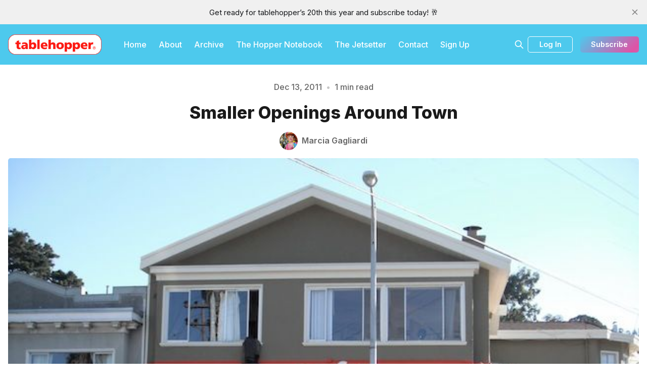

--- FILE ---
content_type: text/html; charset=utf-8
request_url: https://www.tablehopper.com/chatterbox/smaller-openings-around-town/
body_size: 13415
content:
<!DOCTYPE html>
<html lang="en">
  <head>
    <meta charset="utf-8">
    <meta http-equiv="X-UA-Compatible" content="IE=edge">

    <title>Smaller Openings Around Town |  The Chatterbox | tablehopper</title>

    <meta name="HandheldFriendly" content="True" />
    <meta name="viewport" content="width=device-width, initial-scale=1.0" />
    

    <link rel="preload" href="https://www.tablehopper.com/assets/dist/app.min.js?v=ff9a3a1220" as="script">
    <link rel="preload" href="https://www.tablehopper.com/assets/dist/app.min.css?v=ff9a3a1220" as="style">
    <link rel="preconnect" href="https://fonts.googleapis.com">
    <link rel="preconnect" href="https://fonts.gstatic.com" crossorigin>
        <link rel="preload stylesheet" href="https://fonts.googleapis.com/css2?family=Inter:wght@300;400;500;600;700;800&display=swap" 
              as="style" onload="this.onload=null;this.rel='stylesheet'" crossorigin>

        <noscript>
          <link href="https://fonts.googleapis.com/css2?family=Inter:wght@300;400;500;600;700;800&display=swap" rel="stylesheet">
        </noscript>










    <script async defer src="https://www.tablehopper.com/assets/dist/app.min.js?v=ff9a3a1220"></script>

    <link rel="stylesheet" type="text/css" href="https://www.tablehopper.com/assets/dist/app.min.css?v=ff9a3a1220" />

    <!--cssential--><style></style><!--/cssential-->

    <script>
  // Basic Config
  let CONFIG = {
    GHOST_URL: `https://www.tablehopper.com`, 
    GHOST_KEY: ``,
    GHOST_SEARCH_IN_CONTENT: false,
    GHOST_VERSION: 'v5.0',
    GHOST_SEARCH_LIMIT: 8,
    DEFAULT_COLOR_SCHEME: `System`,
    ENABLE_FLOATING_HEADER: !!``,
    ENABLE_IMAGE_LIGHTBOX: !!`true`,
    OPEN_LINKS_IN_NEW_TAB: !!`true`,
    ENABLE_PWA: false, /* Enable PWA - Progressive Web App */
    DISQUS_SHORTNAME: 'biron-demo', /* Replace 'biron-demo' with your disqus account shortname */
    COVE_ID: 'ab54ff64f87b5164490617011224d5f9' /* To use Cove, replace the below id with your cove publication id*/
  }
</script>

<style>
  :root {
    --global-theme-notifications: flex; /* flex/none */
    --global-intro-bg: var(--color-primary); /* you can add your own color */
    --global-theme-toggle: none; /* flex/none */
    --global-search: flex; /* flex/none */
    --global-search-by-tag: flex; /* flex/none */
    --global-max-width: 1280px; /* site max width */
    --global-content-width: 40rem; /* post-content-width */
    --global-radius: 5px; /* default radius */
    --global-gallery-gap: 0.5em; /* Image gallery distance between images */
    --global-hyphens: none; /* none/auto */
    --global-header-position: sticky; /* relative/sticky */
    --global-header-height: 80px;
    --global-progress-bar: visible; /* visible/hidden */
    --global-scroll-top: hidden; /* visible/hidden */
    --global-content-preview-fading: 0%; /* 80%-100% for fading effect */
    --global-announcement-height: 30px;
    --color-secondary: #e052a5;
  }
</style>

    <script>
  // Dark/Light Theme Handling
  let preferredTheme; 
  if (CONFIG.DEFAULT_COLOR_SCHEME.toLowerCase() === 'system') {
    const preferredColorScheme = 
    ( window.matchMedia 
      && window.matchMedia('(prefers-color-scheme: dark)').matches
    ) 
    ? 'dark' 
    : 'light'
    preferredTheme = localStorage.getItem('USER_COLOR_SCHEME') || preferredColorScheme;
  } else {
    preferredTheme = localStorage.getItem('USER_COLOR_SCHEME') || CONFIG.DEFAULT_COLOR_SCHEME.toLowerCase();
  }
  document.documentElement.setAttribute('data-color-scheme', preferredTheme);

  // Newsletter overlay
  let userIntroPreference = localStorage.getItem('USER_INTRO');
  if (userIntroPreference) {
    document.documentElement.setAttribute('data-intro', userIntroPreference);
  }
  
  // Global values needed
  let GLOBAL = {
    CURRENT_PAGE: parseInt(''),
    NEXT_PAGE: parseInt(''),
    NEXT_PAGE_LINK: '',
    MAX_PAGES: parseInt(''), 
    LAST_PAGE: `` === `` ? true : false,
    POSTS_PER_PAGE: parseInt('10'),
    SCROLL_POS: 0
  }
</script>    

    <link rel="icon" href="https://www.tablehopper.com/content/images/size/w256h256/format/jpeg/2023/01/t-for-twitter-01.jpg" type="image/jpeg">
    <link rel="canonical" href="https://www.tablehopper.com/chatterbox/smaller-openings-around-town/">
    <meta name="referrer" content="no-referrer-when-downgrade">
    
    <meta property="og:site_name" content="tablehopper">
    <meta property="og:type" content="article">
    <meta property="og:title" content="Smaller Openings Around Town |  The Chatterbox | tablehopper">
    <meta property="og:description" content="Getting close: PRECITA PARK CAFE is due to soft open this Friday December 16th in Bernal Heights (the project was mentioned a while ago in tablehopper). It will be open seven days a week, from 7am-8pm. The hours of operation will be longer than at their other cafes Dolores Park">
    <meta property="og:url" content="https://www.tablehopper.com/chatterbox/smaller-openings-around-town/">
    <meta property="og:image" content="https://www.tablehopper.com/content/images/chatterbox/assets_c/2011/12/precitaparkcafe-thumb-300xauto-3676.jpg">
    <meta property="article:published_time" content="2011-12-13T23:00:11.000Z">
    <meta property="article:modified_time" content="2011-12-13T23:00:11.000Z">
    <meta property="article:tag" content="The Chatterbox">
    
    <meta property="article:publisher" content="https://www.facebook.com/tablehopper">
    <meta property="article:author" content="https://www.facebook.com/tablehopper/">
    <meta name="twitter:card" content="summary_large_image">
    <meta name="twitter:title" content="Smaller Openings Around Town |  The Chatterbox | tablehopper">
    <meta name="twitter:description" content="Getting close: PRECITA PARK CAFE is due to soft open this Friday December 16th in Bernal Heights (the project was mentioned a while ago in tablehopper). It will be open seven days a week, from 7am-8pm. The hours of operation will be longer than at their other cafes Dolores Park">
    <meta name="twitter:url" content="https://www.tablehopper.com/chatterbox/smaller-openings-around-town/">
    <meta name="twitter:image" content="https://www.tablehopper.com/content/images/chatterbox/assets_c/2011/12/precitaparkcafe-thumb-300xauto-3676.jpg">
    <meta name="twitter:label1" content="Written by">
    <meta name="twitter:data1" content="Marcia Gagliardi">
    <meta name="twitter:label2" content="Filed under">
    <meta name="twitter:data2" content="The Chatterbox">
    <meta name="twitter:creator" content="@tablehopper">
    <meta property="og:image:width" content="640">
    <meta property="og:image:height" content="480">
    
    <script type="application/ld+json">
{
    "@context": "https://schema.org",
    "@type": "Article",
    "publisher": {
        "@type": "Organization",
        "name": "tablehopper",
        "url": "https://www.tablehopper.com/",
        "logo": {
            "@type": "ImageObject",
            "url": "https://www.tablehopper.com/content/images/2023/01/mediumlogo.png"
        }
    },
    "author": {
        "@type": "Person",
        "name": "Marcia Gagliardi",
        "image": {
            "@type": "ImageObject",
            "url": "https://www.tablehopper.com/content/images/size/w1200/2023/01/tempImagecyP6Il.gif",
            "width": 1200,
            "height": 1600
        },
        "url": "https://www.tablehopper.com/author/marcia/",
        "sameAs": [
            "https://www.facebook.com/tablehopper/",
            "https://x.com/tablehopper"
        ]
    },
    "headline": "Smaller Openings Around Town |  The Chatterbox | tablehopper",
    "url": "https://www.tablehopper.com/chatterbox/smaller-openings-around-town/",
    "datePublished": "2011-12-13T23:00:11.000Z",
    "dateModified": "2011-12-13T23:00:11.000Z",
    "image": {
        "@type": "ImageObject",
        "url": "https://www.tablehopper.com/content/images/chatterbox/assets_c/2011/12/precitaparkcafe-thumb-300xauto-3676.jpg",
        "width": 640,
        "height": 480
    },
    "keywords": "The Chatterbox",
    "description": "Getting close: PRECITA PARK CAFE is due to soft open this Friday December 16th in Bernal Heights (the project was mentioned a while ago in tablehopper). It will be open seven days a week, from 7am-8pm. The hours of operation will be longer than at their other cafes Dolores Park Cafe and Duboce Park Cafe because Precita Park Cafe will eventually have dinner service (look for hours to extend until 10pm in the New Year). There will be a good variety of wines as well, plus eight beers on tap, and a ",
    "mainEntityOfPage": "https://www.tablehopper.com/chatterbox/smaller-openings-around-town/"
}
    </script>

    <meta name="generator" content="Ghost 6.13">
    <link rel="alternate" type="application/rss+xml" title="tablehopper" href="https://www.tablehopper.com/rss/">
    <script defer src="https://cdn.jsdelivr.net/ghost/portal@~2.56/umd/portal.min.js" data-i18n="true" data-ghost="https://www.tablehopper.com/" data-key="7babdca04e83a57019c5bec6b9" data-api="https://tablehopper.ghost.io/ghost/api/content/" data-locale="en" crossorigin="anonymous"></script><style id="gh-members-styles">.gh-post-upgrade-cta-content,
.gh-post-upgrade-cta {
    display: flex;
    flex-direction: column;
    align-items: center;
    font-family: -apple-system, BlinkMacSystemFont, 'Segoe UI', Roboto, Oxygen, Ubuntu, Cantarell, 'Open Sans', 'Helvetica Neue', sans-serif;
    text-align: center;
    width: 100%;
    color: #ffffff;
    font-size: 16px;
}

.gh-post-upgrade-cta-content {
    border-radius: 8px;
    padding: 40px 4vw;
}

.gh-post-upgrade-cta h2 {
    color: #ffffff;
    font-size: 28px;
    letter-spacing: -0.2px;
    margin: 0;
    padding: 0;
}

.gh-post-upgrade-cta p {
    margin: 20px 0 0;
    padding: 0;
}

.gh-post-upgrade-cta small {
    font-size: 16px;
    letter-spacing: -0.2px;
}

.gh-post-upgrade-cta a {
    color: #ffffff;
    cursor: pointer;
    font-weight: 500;
    box-shadow: none;
    text-decoration: underline;
}

.gh-post-upgrade-cta a:hover {
    color: #ffffff;
    opacity: 0.8;
    box-shadow: none;
    text-decoration: underline;
}

.gh-post-upgrade-cta a.gh-btn {
    display: block;
    background: #ffffff;
    text-decoration: none;
    margin: 28px 0 0;
    padding: 8px 18px;
    border-radius: 4px;
    font-size: 16px;
    font-weight: 600;
}

.gh-post-upgrade-cta a.gh-btn:hover {
    opacity: 0.92;
}</style><script async src="https://js.stripe.com/v3/"></script>
    <script defer src="https://cdn.jsdelivr.net/ghost/sodo-search@~1.8/umd/sodo-search.min.js" data-key="7babdca04e83a57019c5bec6b9" data-styles="https://cdn.jsdelivr.net/ghost/sodo-search@~1.8/umd/main.css" data-sodo-search="https://tablehopper.ghost.io/" data-locale="en" crossorigin="anonymous"></script>
    <script defer src="https://cdn.jsdelivr.net/ghost/announcement-bar@~1.1/umd/announcement-bar.min.js" data-announcement-bar="https://www.tablehopper.com/" data-api-url="https://www.tablehopper.com/members/api/announcement/" crossorigin="anonymous"></script>
    <link href="https://www.tablehopper.com/webmentions/receive/" rel="webmention">
    <script defer src="/public/cards.min.js?v=ff9a3a1220"></script>
    <link rel="stylesheet" type="text/css" href="/public/cards.min.css?v=ff9a3a1220">
    <script defer src="/public/member-attribution.min.js?v=ff9a3a1220"></script>
    <script defer src="/public/ghost-stats.min.js?v=ff9a3a1220" data-stringify-payload="false" data-datasource="analytics_events" data-storage="localStorage" data-host="https://www.tablehopper.com/.ghost/analytics/api/v1/page_hit"  tb_site_uuid="24fd98df-2807-447f-8483-3d0fb9476a81" tb_post_uuid="fd047fd3-1d99-489a-ba0a-c7d5c61daa45" tb_post_type="post" tb_member_uuid="undefined" tb_member_status="undefined"></script><style>:root {--ghost-accent-color: #4DC9ED;}</style>
    <meta name="robots" content="max-image-preview:large">

<style>
    /* Change feature image to be full height on imported content */
    body.tag-hash-html .hero .hero__figure img { height: auto; max-height: none; }    
</style>

<script defer  defer data-domain="tablehopper.com" src="https://plausible.io/js/script.hash.outbound-links.js"></script>
  </head>
  <body class="post-template tag-the-chatterbox tag-hash-html tag-hash-import-2023-02-01-09-22">
        
    <div class="progress-bar"></div>
    
    <header class="header js-header is-relative">
  <div class="container wrapper w-100">
    <div class="row">
      <div class="col-xs col-lg-8 header__left flex items-center">
<a class="header__brand" href="https://www.tablehopper.com">            <img class="header__logo"
              src="/content/images/size/w300/2023/01/mediumlogo.png"
              alt="tablehopper"/>
</a>        
        <nav class="header__menu items-center">
          <ul class="nav">
    <li class="nav-home"><a href="https://www.tablehopper.com/">Home</a></li>
    <li class="nav-about"><a href="https://www.tablehopper.com/about/">About</a></li>
    <li class="nav-archive"><a href="https://www.tablehopper.com/archive/">Archive</a></li>
    <li class="nav-the-hopper-notebook"><a href="https://www.tablehopper.com/tag/the-hopper-notebook/">The Hopper Notebook</a></li>
    <li class="nav-the-jetsetter"><a href="https://www.tablehopper.com/jetsetter/">The Jetsetter</a></li>
    <li class="nav-contact"><a href="https://www.tablehopper.com/contact/">Contact</a></li>
    <li class="nav-sign-up"><a href="https://tablehopper.ghost.io/signup">Sign Up</a></li>
</ul>

        </nav>
      </div>

      <div class="col-xs col-lg-4 header__right items-center content-end">


        <button class="header__search--toggle flex-cc" data-ghost-search
          type="button" title="Search" aria-label="Search">
          <i class="icon icon-search icon--sm">
  <svg class="icon__svg">
    <use xlink:href="https://www.tablehopper.com/assets/icons/icon-sprite.svg?v=ff9a3a1220#search"></use>
  </svg>
</i>        </button>

          <a class="signin-link" href="/signin/">Log In</a>

          <a class="signup-link header-cta btn--gradient" href="/signup/" data-portal="signup">Subscribe</a> 
        
        <button class="header__menu--toggle flex-cc js-menu-toggle"
          type="button" title="Menu" aria-label="Menu">
          <i class="icon icon-menu icon--sm">
  <svg class="icon__svg">
    <use xlink:href="https://www.tablehopper.com/assets/icons/icon-sprite.svg?v=ff9a3a1220#menu"></use>
  </svg>
</i>          <i class="icon icon-x icon--sm">
  <svg class="icon__svg">
    <use xlink:href="https://www.tablehopper.com/assets/icons/icon-sprite.svg?v=ff9a3a1220#x"></use>
  </svg>
</i>        </button>

        <button class="header__user--toggle flex-cc js-member-btn is-not-member" 
            title="Menu" 
            aria-label="Menu">
          <i class="icon icon-user icon--sm">
  <svg class="icon__svg">
    <use xlink:href="https://www.tablehopper.com/assets/icons/icon-sprite.svg?v=ff9a3a1220#user"></use>
  </svg>
</i>        </button>
        <div class="user-menu js-user-menu">
<a class="signup-link" href="/signup/">      <i class="icon icon-arrow-up-right icon--xs">
  <svg class="icon__svg">
    <use xlink:href="https://www.tablehopper.com/assets/icons/icon-sprite.svg?v=ff9a3a1220#arrow-up-right"></use>
  </svg>
</i>Sign up
</a>

<a class="signin-link" href="/signin/">      <i class="icon icon-login icon--xs">
  <svg class="icon__svg">
    <use xlink:href="https://www.tablehopper.com/assets/icons/icon-sprite.svg?v=ff9a3a1220#login"></use>
  </svg>
</i>Sign in
</a>

  <button class="btn--toggle btn-theme-toggle js-theme-toggle" 
    title="Theme Toggle" aria-label="Theme Toggle">
    <i class="icon icon-brightness-up icon--xs">
  <svg class="icon__svg">
    <use xlink:href="https://www.tablehopper.com/assets/icons/icon-sprite.svg?v=ff9a3a1220#brightness-up"></use>
  </svg>
</i>    <i class="icon icon-brightness-down icon--xs">
  <svg class="icon__svg">
    <use xlink:href="https://www.tablehopper.com/assets/icons/icon-sprite.svg?v=ff9a3a1220#brightness-down"></use>
  </svg>
</i>    <span>Theme</span>
  </button>
</div>      </div>
    </div>
  </div>
</header>

    <nav class="menu js-menu">
  <ul class="nav">
    <li class="nav-home"><a href="https://www.tablehopper.com/">Home</a></li>
    <li class="nav-about"><a href="https://www.tablehopper.com/about/">About</a></li>
    <li class="nav-archive"><a href="https://www.tablehopper.com/archive/">Archive</a></li>
    <li class="nav-the-hopper-notebook"><a href="https://www.tablehopper.com/tag/the-hopper-notebook/">The Hopper Notebook</a></li>
    <li class="nav-the-jetsetter"><a href="https://www.tablehopper.com/jetsetter/">The Jetsetter</a></li>
    <li class="nav-contact"><a href="https://www.tablehopper.com/contact/">Contact</a></li>
    <li class="nav-sign-up"><a href="https://tablehopper.ghost.io/signup">Sign Up</a></li>
</ul>

</nav>
    <div class="search js-search">
  <div class="search__hdr">
    <form action="/" method="get" class="search__form items-center bg-acc-2 js-search-form">
      <input type="text" id="ghost-search-field" class="search__input" aria-label="Search"
        title="Search" placeholder="Search" autocomplete="off" required/>
      <div class="search__icon">
        <i class="icon icon-search icon--sm">
  <svg class="icon__svg">
    <use xlink:href="https://www.tablehopper.com/assets/icons/icon-sprite.svg?v=ff9a3a1220#search"></use>
  </svg>
</i>      </div>
    </form>
    <button class="search--close bg-acc-2 js-search-close"
      title="Close" aria-label="Close">
        <i class="icon icon-x icon--sm">
  <svg class="icon__svg">
    <use xlink:href="https://www.tablehopper.com/assets/icons/icon-sprite.svg?v=ff9a3a1220#x"></use>
  </svg>
</i>    </button>
    <div class="search__info">
      <span class="js-search-info">Please enter at least 3 characters</span>
      <span class="js-search-number m-r-xs fw-700 color-primary is-hidden">0</span><span class="js-search-notify is-hidden fw-600">results found</span>
    </div>
  </div>
  <div class="search-helper">
        <button class="search__tag m-r-sm m-b-sm js-search-tag" aria-label="The Chatterbox"
          >The Chatterbox</button>
        <button class="search__tag m-r-sm m-b-sm js-search-tag" aria-label="The Starlet"
          >The Starlet</button>
  </div>
  <div class="search-content">
    <div class="search-result js-search-results" id="ghost-search-results"></div>
  </div>
</div>

    <main class="container wrapper main">
      
  <span class="is-rel w-100 display-block"><span class="is-abs w-100"></span></span>
  <div class="m-0-auto">
    <div class="hero p-t-lg "
  >
  <div class="hero__content flex flex-col flex-cc m-b">
      <div class="hero__info flex flex-cc text-acc-3 fw-500 m-b">
        <span>Dec 13, 2011</span>
        <span class="m-l-sm m-r-sm separator-dot">&bull;</span>
        <span>1 min read</span>
      </div>

    <h1 class="hero__title text-center">Smaller Openings Around Town</h1>

      <div class="hero__details flex text-acc-3"> 
<a class="post-card__author" href="/author/marcia/">                <img 
                  class="lazyload" 
                  data-sizes="auto"
                  data-src="/content/images/size/w100/2023/01/tempImagecyP6Il.gif" 
                  src="/content/images/size/w30/2023/01/tempImagecyP6Il.gif" 
                  alt="Marcia Gagliardi" 
                />
              <span class="fw-600">Marcia Gagliardi</span>
</a>      </div>

  </div>

    <div class="hero__media full">
      <figure class="hero__figure">
        <img
          class="lazyload hero__img"
          data-srcset="/content/images/size/w300/chatterbox/assets_c/2011/12/precitaparkcafe-thumb-300xauto-3676.jpg 300w,
                  /content/images/size/w600/chatterbox/assets_c/2011/12/precitaparkcafe-thumb-300xauto-3676.jpg 600w,
                  /content/images/size/w1000/chatterbox/assets_c/2011/12/precitaparkcafe-thumb-300xauto-3676.jpg 1000w,
                  /content/images/size/w2000/chatterbox/assets_c/2011/12/precitaparkcafe-thumb-300xauto-3676.jpg 2000w"
          srcset="[data-uri]"
          data-sizes="auto"
          data-src="/content/images/size/w300/chatterbox/assets_c/2011/12/precitaparkcafe-thumb-300xauto-3676.jpg"
          src="/content/images/size/w100/chatterbox/assets_c/2011/12/precitaparkcafe-thumb-300xauto-3676.jpg"
          alt="Smaller Openings Around Town"
        />
          <figcaption>Exterior of Precita Park Cafe. Photo by Rebecca Kinney. &#xA9; <a href="http://tablehopper.com">tablehopper.com</a>.</figcaption>
      </figure>
    </div>
</div>
    <div class="row">
      <div class="col-xs-12 col-lg-3">
          <div class="post-toc js-post-toc is-aside"> 
    <div class="post-toc__header flex items-center">
      <span class="m-r flex-1">Table of Contents</span>
      <button class="post-toc__toggle js-toc-toggle">
        <i class="icon icon-list icon--sm">
  <svg class="icon__svg">
    <use xlink:href="https://www.tablehopper.com/assets/icons/icon-sprite.svg?v=ff9a3a1220#list"></use>
  </svg>
</i>      </button>
    </div>
    <div class="post-toc__content js-toc"></div>
  </div>

      </div>

      <div class="col-xs-12 col-lg-6">
        <div class="share-section content-wrap">
          <div class="post-share">
  <ul>
    <li>
      <a class="social-share__item facebook js-share" target="_blank"
        href="https://www.facebook.com/sharer.php?u=https://www.tablehopper.com/chatterbox/smaller-openings-around-town/"
        title="Share on Facebook" aria-label="Share on Facebook">
        <i class="icon icon-facebook icon--sm">
  <svg class="icon__svg">
    <use xlink:href="https://www.tablehopper.com/assets/icons/icon-sprite.svg?v=ff9a3a1220#facebook"></use>
  </svg>
</i>      </a>
    </li>
    <li>
      <a class="social-share__item bluesky js-share" target="_blank"
        href="https://bsky.app/intent/compose?text=Smaller%20Openings%20Around%20Town%20https%3A%2F%2Fwww.tablehopper.com%2Fchatterbox%2Fsmaller-openings-around-town%2F"
        title="Share on Bluesky" aria-label="Share on Bluesky">
        <svg xmlns="http://www.w3.org/2000/svg" viewBox="0 -3.268 64 68.414" width="17" height="17"><path fill="currentColor" d="M13.873 3.805C21.21 9.332 29.103 20.537 32 26.55v15.882c0-.338-.13.044-.41.867-1.512 4.456-7.418 21.847-20.923 7.944-7.111-7.32-3.819-14.64 9.125-16.85-7.405 1.264-15.73-.825-18.014-9.015C1.12 23.022 0 8.51 0 6.55 0-3.268 8.579-.182 13.873 3.805zm36.254 0C42.79 9.332 34.897 20.537 32 26.55v15.882c0-.338.13.044.41.867 1.512 4.456 7.418 21.847 20.923 7.944 7.111-7.32 3.819-14.64-9.125-16.85 7.405 1.264 15.73-.825 18.014-9.015C62.88 23.022 64 8.51 64 6.55c0-9.818-8.578-6.732-13.873-2.745z"/></svg>      </a>
    </li>
    <li>
      <a class="social-share__item mail"
        href="mailto:?subject=Smaller%20Openings%20Around%20Town&body=https://www.tablehopper.com/chatterbox/smaller-openings-around-town/&nbsp;Smaller%20Openings%20Around%20Town"
        title="Share by email" aria-label="Share by email">
        <i class="icon icon-mail icon--sm">
  <svg class="icon__svg">
    <use xlink:href="https://www.tablehopper.com/assets/icons/icon-sprite.svg?v=ff9a3a1220#mail"></use>
  </svg>
</i>      </a>
    </li>
    <li>
      <button class="copy copy-link js-copy-link" data-url="https://www.tablehopper.com/chatterbox/smaller-openings-around-town/"
        title="Copy to clipboard" data-message="Link copied" data-label="Copied!" aria-label="Copy to clipboard">
        <i class="icon icon-copy icon--sm">
  <svg class="icon__svg">
    <use xlink:href="https://www.tablehopper.com/assets/icons/icon-sprite.svg?v=ff9a3a1220#copy"></use>
  </svg>
</i>      </button>
    </li>
    
  </ul>
</div>

        </div>
        <article class="post tag-the-chatterbox tag-hash-html tag-hash-import-2023-02-01-09-22 content-wrap post-access-public no-overflow">
          <div class="content js-toc-content">
            
            <p>Getting close: <a href="http://doloresparkcafe.com/precita/?ref=tablehopper.com"><strong>PRECITA PARK CAFE</strong></a> is due to soft open this Friday December 16th in Bernal Heights (the project was <a href="https://www.tablehopper.com/rite-way-market-in-bernal-will-be-precita-park-cafe/">mentioned</a> a while ago in tablehopper). It will be open seven days a week, from 7am-8pm. The hours of operation will be longer than at their other cafes <a href="http://doloresparkcafe.com/?ref=tablehopper.com">Dolores Park Cafe</a> and <a href="http://doloresparkcafe.com/duboce?ref=tablehopper.com">Duboce Park Cafe</a> because Precita Park Cafe will eventually have dinner service (look for hours to extend until 10pm in the New Year). There will be a good variety of wines as well, plus eight beers on tap, and a few bottles too. 500 Precita St. at Alabama, 415-647-7702.</p><p>The new <a href="http://www.nbcbayarea.com/the-scene/food-drink/Good-Taste-135270068.html?ref=tablehopper.com">Good Taste</a> column on NBC mentions the owners of <strong><a href="https://www.tablehopper.com/biz/curry-village/">~CURRY VILLAGE~</a></strong> are opening a second location in the Mission in the Cafe Petra space by the end of the month (current target date is December 26th). There will be 30 seats; lunch and dinner will be served. Note: their popular $10 all-you-can-eat buffet will only be available at their Sunset location. 483 Guerrero St. at 17th St.</p><p>According to <a href="http://gianni.tv/is-north-beach-shrinking/?ref=tablehopper.com">Gianni’s North Beach blog</a>, the owner of Pinocchio (Giovanni Zocca) at 658 Vallejo Street will be opening a deli next door, <strong>GEPPETTO’S SALUMERIA</strong>, possibly before Christmas. <a href="http://sf.eater.com/archives/2011/12/09/salumeria_in_north_beach.php?ref=tablehopper.com">Eater</a> shares more info: “Zocca says that he will feature panini and other prepared foods not otherwise available in North Beach, perhaps in hopes of giving nearby local Molinari Delicatessen a run for the money. He also claims he will stock carefully selected Italian imports that are hard if not impossible to find in the States.”</p><p>Exterior of Precita Park Cafe. Photo by Rebecca Kinney. © <a href="http://tablehopper.com/?ref=tablehopper.com">tablehopper.com</a>.</p><h4 id="related-entries">Related Entries</h4><ul><li><a href="https://www.tablehopper.com/rite-way-market-in-bernal-will-be-precita-park-cafe/">Rite Way Market in Bernal Will Become Precita Park Cafe</a></li></ul>
          </div>
        </article>

          <div class="share-section content-wrap">
            <div class="share-section__tag"><a href="/tag/the-chatterbox/">The Chatterbox</a></div>
            <div class="post-share">
  <ul>
    <li>
      <a class="social-share__item facebook js-share" target="_blank"
        href="https://www.facebook.com/sharer.php?u=https://www.tablehopper.com/chatterbox/smaller-openings-around-town/"
        title="Share on Facebook" aria-label="Share on Facebook">
        <i class="icon icon-facebook icon--sm">
  <svg class="icon__svg">
    <use xlink:href="https://www.tablehopper.com/assets/icons/icon-sprite.svg?v=ff9a3a1220#facebook"></use>
  </svg>
</i>      </a>
    </li>
    <li>
      <a class="social-share__item bluesky js-share" target="_blank"
        href="https://bsky.app/intent/compose?text=Smaller%20Openings%20Around%20Town%20https%3A%2F%2Fwww.tablehopper.com%2Fchatterbox%2Fsmaller-openings-around-town%2F"
        title="Share on Bluesky" aria-label="Share on Bluesky">
        <svg xmlns="http://www.w3.org/2000/svg" viewBox="0 -3.268 64 68.414" width="17" height="17"><path fill="currentColor" d="M13.873 3.805C21.21 9.332 29.103 20.537 32 26.55v15.882c0-.338-.13.044-.41.867-1.512 4.456-7.418 21.847-20.923 7.944-7.111-7.32-3.819-14.64 9.125-16.85-7.405 1.264-15.73-.825-18.014-9.015C1.12 23.022 0 8.51 0 6.55 0-3.268 8.579-.182 13.873 3.805zm36.254 0C42.79 9.332 34.897 20.537 32 26.55v15.882c0-.338.13.044.41.867 1.512 4.456 7.418 21.847 20.923 7.944 7.111-7.32 3.819-14.64-9.125-16.85 7.405 1.264 15.73-.825 18.014-9.015C62.88 23.022 64 8.51 64 6.55c0-9.818-8.578-6.732-13.873-2.745z"/></svg>      </a>
    </li>
    <li>
      <a class="social-share__item mail"
        href="mailto:?subject=Smaller%20Openings%20Around%20Town&body=https://www.tablehopper.com/chatterbox/smaller-openings-around-town/&nbsp;Smaller%20Openings%20Around%20Town"
        title="Share by email" aria-label="Share by email">
        <i class="icon icon-mail icon--sm">
  <svg class="icon__svg">
    <use xlink:href="https://www.tablehopper.com/assets/icons/icon-sprite.svg?v=ff9a3a1220#mail"></use>
  </svg>
</i>      </a>
    </li>
    <li>
      <button class="copy copy-link js-copy-link" data-url="https://www.tablehopper.com/chatterbox/smaller-openings-around-town/"
        title="Copy to clipboard" data-message="Link copied" data-label="Copied!" aria-label="Copy to clipboard">
        <i class="icon icon-copy icon--sm">
  <svg class="icon__svg">
    <use xlink:href="https://www.tablehopper.com/assets/icons/icon-sprite.svg?v=ff9a3a1220#copy"></use>
  </svg>
</i>      </button>
    </li>
    
  </ul>
</div>

          </div>
        
            <div class="post-footer content-wrap p-t-lg m-b">


            </div>
			
		
			

              <div class="subscribe__section m-b is-rel flex flex-cc p border-3">
                  <img class="lazyload sidebar__icon"
                    data-src="/content/images/size/w100/2023/01/t-for-twitter-01.jpg"
                    src="/content/images/size/w30/2023/01/t-for-twitter-01.jpg"
                    alt="tablehopper"/>
                <div class="post__subscribe bg-default">
                  <h4 class="text-center text-acc-1 fw-800">Like to eat?</h4>
                  <div class="text-center m-b text-acc-3">Subscribers get the goods.</div>
                  <form class="subscribe-form flex flex-col flex-cc is-joined" 
  data-members-form="subscribe">
  <div class="subscribe-box w-100">
    <input data-members-email class="" 
      type="email" autocomplete="off" placeholder="Your email address" 
      aria-labelledby="form-input-label" required/> 
    <button class="btn w-100 p btn--secondary" type="submit">
      Subscribe
    </button>
  </div>
  <div class="notify notify-success">
    <div class="notify__msg flex-1">Great! Check your inbox and click the link.</div> 
    <button class="notify__close js-notify-close" type="button" aria-label="Close"></button>
  </div>
  <div class="notify notify-error">
    <div class="notify__msg flex-1">Sorry, something went wrong. Please try again.</div> 
    <button class="notify__close js-notify-close" type="button" aria-label="Close"></button>
  </div>
</form>                </div>
              </div>
                </div>

      <div class="col-xs-12 col-lg-3">
        <aside class="sidebar">

      <div class="sidebar__section paid flex">   
        <div class="sidebar__title">For Supporting Subscribers</div>
        <div class="sidebar__section__content">  
<a class="sidebar-story paid" href="/newsletter/this-weeks-tablehopper-a-floral-bouquet/">                <div class="sidebar-story__media m-r">
                  <img 
                    class="lazyload" 
                    data-sizes="auto"
                    data-src="/content/images/size/w600/2026/01/anenomes-bi-rite-1.jpeg"
                    src="/content/images/size/w600/2026/01/anenomes-bi-rite-1.jpeg"
                    alt="This week’s tablehopper: a floral bouquet."
                  />
                </div>
              <div class="sidebar-story__content">
                <h3 class="sidebar-story__title">This week’s tablehopper: a floral bouquet.</h3>
              </div>
</a>            <a href="/signup/" data-portal="signup" class="btn btn--secondary btn--filled paid">Upgrade for access</a>
        </div> 
      </div>

      <div class="sidebar__section">
        <div class="sidebar__title">Featured Posts</div>
        <div class="sidebar__section__content">
<a class="sidebar-story" href="/bore/in-2026-these-things-need-to-be-86ed/">                <div class="sidebar-story__media m-r">
                  <img 
                    class="lazyload" 
                    data-sizes="auto"
                    data-src="/content/images/size/w100/2026/01/the-bore-stone-crab-claws-1.jpeg"
                    src="/content/images/size/w30/2026/01/the-bore-stone-crab-claws-1.jpeg"
                    alt="In 2026, These Things Need to Be 86’ed"
                  />
                </div>
              <div class="sidebar-story__content">
                <h3 class="sidebar-story__title">In 2026, These Things Need to Be 86’ed</h3>

                <div class="sidebar-story__info">
                  <time datetime="2026-01-09" class="sidebar-story__date">
                    Jan 09, 2026
                  </time>
                </div>
              </div>
</a><a class="sidebar-story" href="/newsletter/this-weeks-tablehopper-legacy/">                <div class="sidebar-story__media m-r">
                  <img 
                    class="lazyload" 
                    data-sizes="auto"
                    data-src="/content/images/size/w100/2025/01/charles-phan-and-the-inimitable-cecilia-chiang_meals-on-wheels-copy.jpg"
                    src="/content/images/size/w30/2025/01/charles-phan-and-the-inimitable-cecilia-chiang_meals-on-wheels-copy.jpg"
                    alt="This week’s tablehopper: legacy."
                  />
                </div>
              <div class="sidebar-story__content">
                <h3 class="sidebar-story__title">This week’s tablehopper: legacy.</h3>

                <div class="sidebar-story__info">
                  <time datetime="2025-01-23" class="sidebar-story__date">
                    Jan 23, 2025
                  </time>
                </div>
              </div>
</a><a class="sidebar-story" href="/the-hopper-notebook-seven-of-my-top-traditional-and-iconic-pasta-dishes-in-san-francisco/">                <div class="sidebar-story__media m-r">
                  <img 
                    class="lazyload" 
                    data-sizes="auto"
                    data-src="/content/images/size/w100/2025/01/milano-aurora-gnocchi-2.jpeg"
                    src="/content/images/size/w30/2025/01/milano-aurora-gnocchi-2.jpeg"
                    alt="The Hopper Notebook: Seven of My Top Traditional and Iconic Pasta Dishes in San Francisco"
                  />
                </div>
              <div class="sidebar-story__content">
                <h3 class="sidebar-story__title">The Hopper Notebook: Seven of My Top Traditional and Iconic Pasta Dishes in San Francisco</h3>

                <div class="sidebar-story__info">
                  <time datetime="2025-01-18" class="sidebar-story__date">
                    Jan 18, 2025
                  </time>
                </div>
              </div>
</a><a class="sidebar-story" href="/mission-locations-featured-in-the-latest-tablehopper-video-from-new-chapter/">                <div class="sidebar-story__media m-r">
                  <img 
                    class="lazyload" 
                    data-sizes="auto"
                    data-src="/content/images/size/w100/2024/09/marcia-new-chapter-mission-pic-saul-santell.jpeg"
                    src="/content/images/size/w30/2024/09/marcia-new-chapter-mission-pic-saul-santell.jpeg"
                    alt="Mission Locations Featured in the Latest tablehopper Video from New Chapter"
                  />
                </div>
              <div class="sidebar-story__content">
                <h3 class="sidebar-story__title">Mission Locations Featured in the Latest tablehopper Video from New Chapter</h3>

                <div class="sidebar-story__info">
                  <time datetime="2024-09-24" class="sidebar-story__date">
                    Sep 24, 2024
                  </time>
                </div>
              </div>
</a><a class="sidebar-story" href="/newsletter/this-weeks-tablehopper-whereas/">                <div class="sidebar-story__media m-r">
                  <img 
                    class="lazyload" 
                    data-sizes="auto"
                    data-src="/content/images/size/w100/2024/04/house-of-more-and-tablehopper-photo-by-gooch-1.jpg"
                    src="/content/images/size/w30/2024/04/house-of-more-and-tablehopper-photo-by-gooch-1.jpg"
                    alt="This week’s tablehopper: whereas."
                  />
                </div>
              <div class="sidebar-story__content">
                <h3 class="sidebar-story__title">This week’s tablehopper: whereas.</h3>

                <div class="sidebar-story__info">
                  <time datetime="2024-04-24" class="sidebar-story__date">
                    Apr 24, 2024
                  </time>
                </div>
              </div>
</a>        </div>
      </div>


    <div class="sidebar__section">   
      <div class="sidebar__title">Latest Posts</div>   
      <div class="sidebar__section__content">
<a class="sidebar-story" href="/newsletter/this-weeks-tablehopper-a-floral-bouquet-free/">              <div class="sidebar-story__media m-r">
                <img 
                  class="lazyload" 
                  data-sizes="auto"
                  data-src="/content/images/size/w100/2026/01/anenomes-bi-rite-2.jpeg"
                  src="/content/images/size/w30/2026/01/anenomes-bi-rite-2.jpeg"
                  alt="This week’s tablehopper: a floral bouquet. (free)"
                />
              </div>
            <div class="sidebar-story__content">
              <h3 class="sidebar-story__title">This week’s tablehopper: a floral bouquet. (free)</h3>

              <div class="sidebar-story__info">
                <time datetime="2026-01-15" class="sidebar-story__date">
                  Jan 15, 2026
                </time>
              </div>
            </div>
</a><a class="sidebar-story" href="/newsletter/this-weeks-tablehopper-a-floral-bouquet/">              <div class="sidebar-story__media m-r">
                <img 
                  class="lazyload" 
                  data-sizes="auto"
                  data-src="/content/images/size/w100/2026/01/anenomes-bi-rite-1.jpeg"
                  src="/content/images/size/w30/2026/01/anenomes-bi-rite-1.jpeg"
                  alt="This week’s tablehopper: a floral bouquet."
                />
              </div>
            <div class="sidebar-story__content">
              <h3 class="sidebar-story__title">This week’s tablehopper: a floral bouquet.</h3>

              <div class="sidebar-story__info">
                <time datetime="2026-01-14" class="sidebar-story__date">
                  Jan 14, 2026
                </time>
              </div>
            </div>
</a><a class="sidebar-story" href="/newsletter/this-weeks-tablehopper-begin-the-beguine-free/">              <div class="sidebar-story__media m-r">
                <img 
                  class="lazyload" 
                  data-sizes="auto"
                  data-src="/content/images/size/w100/2026/01/lightscape-2025-3.jpeg"
                  src="/content/images/size/w30/2026/01/lightscape-2025-3.jpeg"
                  alt="This week’s tablehopper: begin the beguine. (free)"
                />
              </div>
            <div class="sidebar-story__content">
              <h3 class="sidebar-story__title">This week’s tablehopper: begin the beguine. (free)</h3>

              <div class="sidebar-story__info">
                <time datetime="2026-01-08" class="sidebar-story__date">
                  Jan 08, 2026
                </time>
              </div>
            </div>
</a>      </div>
    </div>

  

      <div class="sidebar__section is-sticky flex flex-cc p-xs border-3">
          <img class="lazyload sidebar__icon"
            data-src="/content/images/size/w100/2023/01/t-for-twitter-01.jpg"
            src="/content/images/size/w30/2023/01/t-for-twitter-01.jpg"
            alt="tablehopper"/>
        <div class="sidebar__subscribe bg-default">
           <h4 class="text-center text-acc-1 fw-800">You like to eat?</h4>
           <div class="text-center m-b text-acc-3">Subscribers get the goods.</div>
          <form class="subscribe-form flex flex-col flex-cc" 
  data-members-form="subscribe">
  <div class="subscribe-box w-100">
    <input data-members-email class="" 
      type="email" autocomplete="off" placeholder="Your email address" 
      aria-labelledby="form-input-label" required/> 
    <button class="btn w-100 p btn--secondary" type="submit">
      Subscribe
    </button>
  </div>
  <div class="notify notify-success">
    <div class="notify__msg flex-1">Great! Check your inbox and click the link.</div> 
    <button class="notify__close js-notify-close" type="button" aria-label="Close"></button>
  </div>
  <div class="notify notify-error">
    <div class="notify__msg flex-1">Sorry, something went wrong. Please try again.</div> 
    <button class="notify__close js-notify-close" type="button" aria-label="Close"></button>
  </div>
</form>        </div>
      </div>
    </aside>
      </div>
    </div>
  </div>


      	
	<div class="ctx-module-container ctx_shortcode_placement ctx-clearfix"></div>   


    </main>

    <footer class="footer">
  <div class="container wrapper">
    <div class="footer__top">
      <div class="row">
        <div class="col-xs-12 col-md-4 footer__el">
            <img class="footer__logo lazyload"
              src="/content/images/size/w300/2023/01/mediumlogo.png"
              alt="tablehopper"/>

          <div class="footer__description m-b">
            Live your best SF life.
          </div>

          <div class="footer__social">
            <div class="social flex">
  <a class="social__item instagram"
     href="https://www.instagram.com/tablehopper/" target="_blank" title="Instagram"
     aria-label="Instagram" rel="noreferrer">
    <i class="icon icon-instagram icon--sm">
  <svg class="icon__svg">
    <use xlink:href="https://www.tablehopper.com/assets/icons/icon-sprite.svg?v=ff9a3a1220#instagram"></use>
  </svg>
</i>  </a>

  <a class="social__item facebook"
    href="https://www.facebook.com/tablehopper/" target="_blank" title="Facebook"
    aria-label="Facebook" rel="noreferrer">
    <i class="icon icon-facebook icon--sm">
  <svg class="icon__svg">
    <use xlink:href="https://www.tablehopper.com/assets/icons/icon-sprite.svg?v=ff9a3a1220#facebook"></use>
  </svg>
</i>  </a>

  <a class="social__item bluesky"
    href="https://bsky.app/profile/tablehopper.bsky.social" target="_blank" title="Bluesky"
    aria-label="Bluesky" rel="noreferrer">
    <svg xmlns="http://www.w3.org/2000/svg" viewBox="0 -3.268 64 68.414" width="17" height="17"><path fill="currentColor" d="M13.873 3.805C21.21 9.332 29.103 20.537 32 26.55v15.882c0-.338-.13.044-.41.867-1.512 4.456-7.418 21.847-20.923 7.944-7.111-7.32-3.819-14.64 9.125-16.85-7.405 1.264-15.73-.825-18.014-9.015C1.12 23.022 0 8.51 0 6.55 0-3.268 8.579-.182 13.873 3.805zm36.254 0C42.79 9.332 34.897 20.537 32 26.55v15.882c0-.338.13.044.41.867 1.512 4.456 7.418 21.847 20.923 7.944 7.111-7.32 3.819-14.64-9.125-16.85 7.405 1.264 15.73-.825 18.014-9.015C62.88 23.022 64 8.51 64 6.55c0-9.818-8.578-6.732-13.873-2.745z"/></svg>  </a>

  <a class="social__item threads"
    href="https://www.threads.com/@tablehopper" target="_blank" title="threads"
    aria-label="threads" rel="noreferrer">
    <svg height="17" viewBox="-.1 .2 481.2 555.9" width="2162" xmlns="http://www.w3.org/2000/svg"><path d="m182 3.4c-34.4 7.7-66.1 22.2-90.1 41.1-11.7 9.3-28.9 27.1-38.3 39.8-4.7 6.4-8.6 11.9-8.6 12.2 0 .4-1.3 2.5-2.9 4.8-3.7 5.4-12.8 23.6-17.6 35.2-3.4 8.2-5.4 14.1-11.4 33.7-2.6 8.3-7.6 33.4-9.2 45.3-.6 4.9-1.6 11.9-2.1 15.5s-1.2 22.5-1.5 42.1c-.4 33.8-.3 36.5 2.1 56 1.4 11.2 3.5 25.3 4.6 31.4 2.1 11.3 8.9 37.6 11.7 44.9 15.8 41.8 30.4 65.8 55.3 90.7 18.1 18.2 32.6 28.5 55.5 39.5 15.8 7.7 35.7 14.4 52.6 17.9l12.5 2.6 55-.4c54.8-.4 54.9-.4 64.9-2.9 39.9-10.1 70.1-27.1 98-55.2 16.8-16.9 28.4-34.5 36.3-55 7.2-18.6 9.1-28 9.9-48.6 2.4-60.7-26.2-108.1-81.3-135-4.5-2.2-8.4-4.7-8.7-5.5-.4-.8-.9-4.9-1.2-9.2-1-12.3-4.9-29.9-9.5-42.5-9.9-27.2-29.7-49.9-53-61-15.5-7.3-26.9-10.3-46.2-11.8-18.2-1.5-34.4 0-52.8 4.8-7.3 1.9-21.8 8.9-30.4 14.6-12.7 8.4-31.6 27.9-31.6 32.4 0 .7 32.5 23.6 37.7 26.6.6.3 4.8-3.1 10-8.2 11.1-11 17.5-14.6 34.8-19.3 7.8-2.2 33.2-1.9 42 .4 26.5 7 41.2 23 48 52.4 1.1 4.6 1.1 5.5-.2 6-.8.3-6.4-.1-12.6-.8-14.1-1.8-58-1.8-69.2-.1-33.9 5.3-59.3 17.9-77.2 38.5-23.8 27.3-27 70.8-7.6 102.9 5.3 8.8 17.7 21.9 25.7 27.2 23.4 15.5 51.8 22.3 81.5 19.6 55.3-5.1 91.2-37.7 105.1-95.5 1.2-4.9 2.4-11.1 2.7-13.7.9-7.5 2.2-7.8 10-2 22.4 16.6 34.3 39.3 35.9 68.2 1.9 33.1-14.1 65.6-44.4 90.3-23.1 18.9-45.6 28.5-80.3 34.4-15.2 2.6-63.8 2.6-79.4 0-42.3-7.1-74.5-22.6-99.2-47.8-14.1-14.6-22.6-26.6-32-45.4-8.3-16.5-16.6-42.7-21.2-66.5-4.5-23.7-6.5-50.9-5.8-78.5.9-33.2 3.5-52.5 10.8-82.2 7.1-29.1 20.8-57.8 36.7-77.4 15.3-18.9 31.8-32.1 53.7-42.8 13.7-6.7 18.3-8.5 29.5-11.5 3-.8 8-2.1 11-2.9 8.5-2.3 25-4.6 40.7-5.7 22.6-1.5 53.3 1.1 71.8 6.1 2.2.5 5.6 1.4 7.5 1.8 8.1 1.8 23 7.5 34.4 13.1 26.3 13.1 47.7 32.2 64.1 57.3 5.7 8.8 16.5 29.7 16.5 31.9 0 .8.4 1.8.9 2.3 1.1 1.3 5.5 13.2 7.6 20.7.9 3.2 2 6 2.5 6.3.8.5 17.3-3.6 36-8.8l8.5-2.4.3-3.6c.3-3.6-5.5-22.6-10-32.5-20-44.8-41-72.3-74.8-97.9-21.6-16.3-53.9-30.5-85.5-37.6l-14-3.1-50-.2-50-.2zm112 283.6c15.7 2 22.5 3.3 23.6 4.7 2 2.3-.9 22.4-5 35.4-8.3 25.9-22.4 40.7-45.1 47-11.5 3.2-33.6 3.2-45 0-25.3-7-39.2-24.8-36.3-46.3 1.9-14 10.6-24.7 26-32.2 9.8-4.8 14.1-6 27.8-8.1 10.6-1.6 42.6-1.9 54-.5z"/></svg>  </a>




</div>
          </div>
        </div>

        <div class="col-xs-12 col-md-4 footer__el">
          <span class="footer__title">Navigation</span>
          
          <div class="row">
            <div class="col-xs-6">
              <ul class="nav">
    <li class="nav-home"><a href="https://www.tablehopper.com/">Home</a></li>
    <li class="nav-about"><a href="https://www.tablehopper.com/about/">About</a></li>
    <li class="nav-archive"><a href="https://www.tablehopper.com/archive/">Archive</a></li>
    <li class="nav-the-hopper-notebook"><a href="https://www.tablehopper.com/tag/the-hopper-notebook/">The Hopper Notebook</a></li>
    <li class="nav-the-jetsetter"><a href="https://www.tablehopper.com/jetsetter/">The Jetsetter</a></li>
    <li class="nav-contact"><a href="https://www.tablehopper.com/contact/">Contact</a></li>
    <li class="nav-sign-up"><a href="https://tablehopper.ghost.io/signup">Sign Up</a></li>
</ul>
            </div>
            
            <div class="col-xs-6">
            </div>
          </div>
        </div>

        <div class="col-xs-12 col-md-4 footer__el">
            <span id="footer-input-label" class="footer__title m-b">Subscribe</span>

            <form class="subscribe-form flex flex-col flex-cc" 
  data-members-form="subscribe">
  <div class="subscribe-box w-100">
    <input data-members-email class="" 
      type="email" autocomplete="off" placeholder="Your email address" 
      aria-labelledby="footer-input-label" required/> 
    <button class="btn w-100 p btn--secondary" type="submit">
      Join now
    </button>
  </div>
  <div class="notify notify-success">
    <div class="notify__msg flex-1">Great! Check your inbox and click the link.</div> 
    <button class="notify__close js-notify-close" type="button" aria-label="Close"></button>
  </div>
  <div class="notify notify-error">
    <div class="notify__msg flex-1">Sorry, something went wrong. Please try again.</div> 
    <button class="notify__close js-notify-close" type="button" aria-label="Close"></button>
  </div>
</form>        </div>
      </div>
    </div>

    <div class="footer__bottom text-center">
      <span>&copy;2026&nbsp;<a href="https://www.tablehopper.com">tablehopper</a>.</span>
      <span>Published with&nbsp;<a href="https://ghost.org">Ghost</a>, <a href="https://outpost.pub/">Outpost</a>, and <a href="https://bironthemes.com/themes/nikko-ghost/?v=1">Nikko</a>.</span>
    </div>
  </div>
</footer>

    <button class="btn-toggle-round scroll-top js-scroll-top"
  type="button" title="Scroll to top" aria-label="Scroll to top">
  <i class="icon icon-arrow-up icon--sm">
  <svg class="icon__svg">
    <use xlink:href="https://www.tablehopper.com/assets/icons/icon-sprite.svg?v=ff9a3a1220#arrow-up"></use>
  </svg>
</i></button>

  
    

    <div class="notifications">
  <div class="notify notify-signup">
    <div class="notify__msg">Great! You’ve successfully signed up.</div> 
    <button class="notify__close js-notify-close" data-class="signup-success" aria-label="Close"></button>
  </div>

  <div class="notify notify-signin">
    <div class="notify__msg">Welcome back! You&#x27;ve successfully signed in.</div> 
    <button class="notify__close js-notify-close" data-class="signin-success" aria-label="Close"></button>
  </div>

  <div class="notify notify-subscribe">
    <div class="notify__msg">You&#x27;ve successfully subscribed to tablehopper.</div> 
    <button class="notify__close js-notify-close" data-class="subscribe-success" aria-label="Close"></button>
  </div>

  <div class="notify notify-expired">
    <div class="notify__msg">Your link has expired.</div> 
    <button class="notify__close js-notify-close" data-class="link-expired" aria-label="Close"></button>
  </div>

  <div class="notify notify-checkout">
    <div class="notify__msg">Success! Check your email for magic link to sign-in.</div> 
    <button class="notify__close js-notify-close" data-class="checkout-success" aria-label="Close"></button>
  </div>

  <div class="notify notify-billing-success">
    <div class="notify__msg">Success! Your billing info has been updated.</div> 
    <button class="notify__close js-notify-close" data-class="billing-success" aria-label="Close"></button>
  </div>

  <div class="notify notify-billing-cancel">
    <div class="notify__msg">Your billing was not updated.</div> 
    <button class="notify__close js-notify-close" data-class="billing-cancel" aria-label="Close"></button>
  </div>
</div>


    <script>
      if (CONFIG.ENABLE_PWA && 'serviceWorker' in navigator) {
        window.addEventListener('load', function() {
          navigator.serviceWorker.register('/sw.js');
        });
      }
    </script>

	
	
	<script src="https://www.tablehopper.com/assets/js/smartquotes.js?v=ff9a3a1220"></script>

	<script>smartquotes();</script>

      <script>
    document.addEventListener('readystatechange', function(event) {
      if (document.readyState === "complete") {
        // table of contents toggle
        const tocToggleBtn = document.querySelector('.js-toc-toggle');
        const postToc = document.querySelector('.js-post-toc');

        // media query for TOC function
        const mqSmall = window.matchMedia('(max-width: 767px)');
        const mqLarge = window.matchMedia('(min-width: 768px)');

        if (tocToggleBtn && postToc) {
          // if device is large, show the TOC by default
          if (mqLarge.matches) postToc.classList.add('is-active');

          // open/close the TOC
          tocToggleBtn.onclick = function(event) {
            postToc.classList.toggle('is-active');
          }
        }

        // get header height as threshold
        const header = getComputedStyle(document.documentElement)
                        .getPropertyValue('--global-header-height');

        const threshold = 200;
        const headerHeight = header ? parseInt(header) + 20 : 100;
        const headingsOffset = 10;

        /*window.addEventListener('scroll', function(event) {
          //Scroll back to top
          const scrollPos = window.scrollY || 
                            window.scrollTop || 
                            document.getElementsByTagName('html')[0].scrollTop;
          scrollPos > threshold ? postToc.classList.add('is-visible') 
                            : postToc.classList.remove('is-visible');
        }, false);*/

        if (postToc) {
          tocbot.init({
            // Where to render the table of contents.
            tocSelector: '.js-toc',
            // Where to grab the headings to build the table of contents.
            contentSelector: '.js-toc-content',
            // Which headings to grab inside of the contentSelector element.
            headingSelector: 'h1, h2, h3',
            // For headings inside relative or absolute positioned containers within content.
            hasInnerContainers: false,
            // smooth scroll
            scrollSmooth: false,
            // offset
            headingsOffset: headingsOffset,
            // onclick event
            onClick: function(e){ 
              e.preventDefault();
              const href = this.getAttribute('href');
              if (href) {
                const el = document.querySelector(`#${CSS.escape(href.substring(1))}`);
                let offset;
                const bodyRect = document.body.getBoundingClientRect().top;
                const elementRect = el.getBoundingClientRect().top;
                const elementPosition = elementRect - bodyRect;
                //const headerHeight = header ? parseInt(header) + 20 : 100;
                /*if(CONFIG.ENABLE_FLOATING_HEADER === true) {
                  offset = GLOBAL.SCROLL_POS > elementPosition ? headerHeight : 20;
                } else {
                  offset = headerHeight;
                }*/
                  offset = 0;
;
                GLOBAL.SCROLL_POS = elementPosition;
                const offsetPosition = elementPosition - offset;

                window.scrollTo({
                  top: offsetPosition,
                  behavior: 'smooth'
                });
              }

              // if on small screen close the TOC when clicking on item
              if (mqSmall.matches) postToc.classList.remove('is-active');
            }
          });
        }
      }
    });
  </script>

  <script>
    // Copy button
    const copyBtn = document.querySelector('.js-copy-link');
    if (copyBtn) {
      copyBtn.onclick = function(event) {
        copyToClipboard(event.currentTarget, event.currentTarget.getAttribute('data-url'));
      }
    }
    
    /** 
    * Copy to clipboard
    * @src - source element
    * @str - string to copy
    */ 
    const copyToClipboard = function(src, str) {
      const el = document.createElement('textarea');
      el.value = str;
      el.setAttribute('readonly', '');
      el.style.position = 'absolute';
      el.style.left = '-9999px';
      document.body.appendChild(el);
      el.select();
      document.execCommand('copy');
      document.body.removeChild(el);

      src.classList.add('is-active');
      setTimeout(function(){ document.querySelector('button.copy').classList.remove('is-active') }, 3000);
      src.setAttribute('data-label', 'Copied!');

      src.onmouseleave = function() { 
        src.classList.remove('has-tooltip');
        setTimeout(function(){
          src.setAttribute('data-label', '');
        }, 500); 
      }
    };
  </script>

  <script>
    // Copy button
    const copyBtn = document.querySelector('.js-copy-link');
    if (copyBtn) {
      copyBtn.onclick = function(event) {
        copyToClipboard(event.currentTarget, event.currentTarget.getAttribute('data-url'));
      }
    }
    
    /** 
    * Copy to clipboard
    * @src - source element
    * @str - string to copy
    */ 
    const copyToClipboard = function(src, str) {
      const el = document.createElement('textarea');
      el.value = str;
      el.setAttribute('readonly', '');
      el.style.position = 'absolute';
      el.style.left = '-9999px';
      document.body.appendChild(el);
      el.select();
      document.execCommand('copy');
      document.body.removeChild(el);

      src.classList.add('is-active');
      setTimeout(function(){ document.querySelector('button.copy').classList.remove('is-active') }, 3000);
      src.setAttribute('data-label', 'Copied!');

      src.onmouseleave = function() { 
        src.classList.remove('has-tooltip');
        setTimeout(function(){
          src.setAttribute('data-label', '');
        }, 500); 
      }
    };
  </script>

  <script>
    const scrollTop = document.querySelector('.js-scroll-top');

    if (scrollTop) {
      const offset = 80;

      window.addEventListener('scroll', function(event) {
        //Scroll back to top
        const scrollPos = window.scrollY || window.scrollTop || document.getElementsByTagName('html')[0].scrollTop;
        scrollPos > offset ? scrollTop.classList.add('is-active') : scrollTop.classList.remove('is-active');
      
      }, false);
    }
  </script>

  <script>
    // Give the parameter a variable name
    const qsParams = new URLSearchParams(window.location.search);
    const isAction = qsParams.has('action');
    const isStripe = qsParams.has('stripe');
    const success = qsParams.get('success');
    const action = qsParams.get('action');
    const stripe = qsParams.get('stripe');

    if (qsParams && isAction) {
      if (success === "true") {
        switch (action) {
          case 'subscribe':
            document.body.classList.add('subscribe-success')
            break;
          case 'signup': 
            document.body.classList.add('signup-success');
            break;
          case 'signin':
            document.body.classList.add('signin-success');
            break;
          default:
            break;
        }
      } else {
        document.body.classList.add('link-expired');
      }
    }

    if (qsParams && isStripe) {
      switch (stripe) {
        case 'success':
          document.body.classList.add('checkout-success');
          break;
        case 'billing-update-success':
          document.body.classList.add('billing-success');
          break;
        case 'billing-update-cancel':
          document.body.classList.add('billing-cancel');
          break;
        default:
          break;
      }
    }
    
    /**
    * Clean URI
    */
    function clearURI() {
      window.history.replaceState({}, '', `${window.location.pathname}`);
    }
  </script>

      <script>
        const labels = ['utm_source', 'utm_medium', 'utm_campaign', 'utm_id', 'ref'];
        const urlParams = new URLSearchParams(window.location.search);
        console.log(urlParams);
        labels.forEach(label => {
          if (urlParams.has(label)) {
            addInputLabel(`signup-${label}=${urlParams.get(label)}`);
          }
        });
       
        function addInputLabel(labelValue) {
          const subscribeForms = document.querySelectorAll('.subscribe-form');
          let labelInput = document.createElement('input');
          labelInput.setAttribute('data-members-label', '');
          labelInput.setAttribute('type', 'hidden');
          labelInput.setAttribute('value', labelValue);
          subscribeForms.forEach(form => {
            form.appendChild(labelInput.cloneNode(true));
          });
        }
      </script>


    <script type="text/javascript">
	var links = document.getElementsByTagName("article")[0].querySelectorAll('a');
    var a = new RegExp('/' + window.location.host + '/');
	links.forEach((link) => {
		if(!a.test(link.href)) {
			link.setAttribute("target","_blank");
		}
	});
</script>
    <script>
  const OutpostPub = {
    apiDomain: "https://tablehopperghostio.outpost.pub",
    apiKey: "22ab3b0b-4105-4ac6-9743-01790e088066",
    siteName: "tablehopper",
    memberId: "",
    memberEmail: "",
  }
</script>
<script src="https://assets.outpost.pub/assets/js/outpost-pub.js"></script>
    <script>
!function(w,d,id,ns,s){var c=w[ns]=w[ns]||{};if(c.ready||(c.q=[],c.ready=function(){c.q.push(arguments)}),!d.getElementById(id)){var e=d.createElement(s);e.id=id,e.src="https://assets.context.ly/kit/6.latest/loader.js";var h=d.getElementsByTagName(s)[0];h.parentNode.insertBefore(e,h)}}(window,document,"ctx-loader","Contextly","script");
</script>
<script>
Contextly.ready('widgets');
</script>

  </body>
</html>
